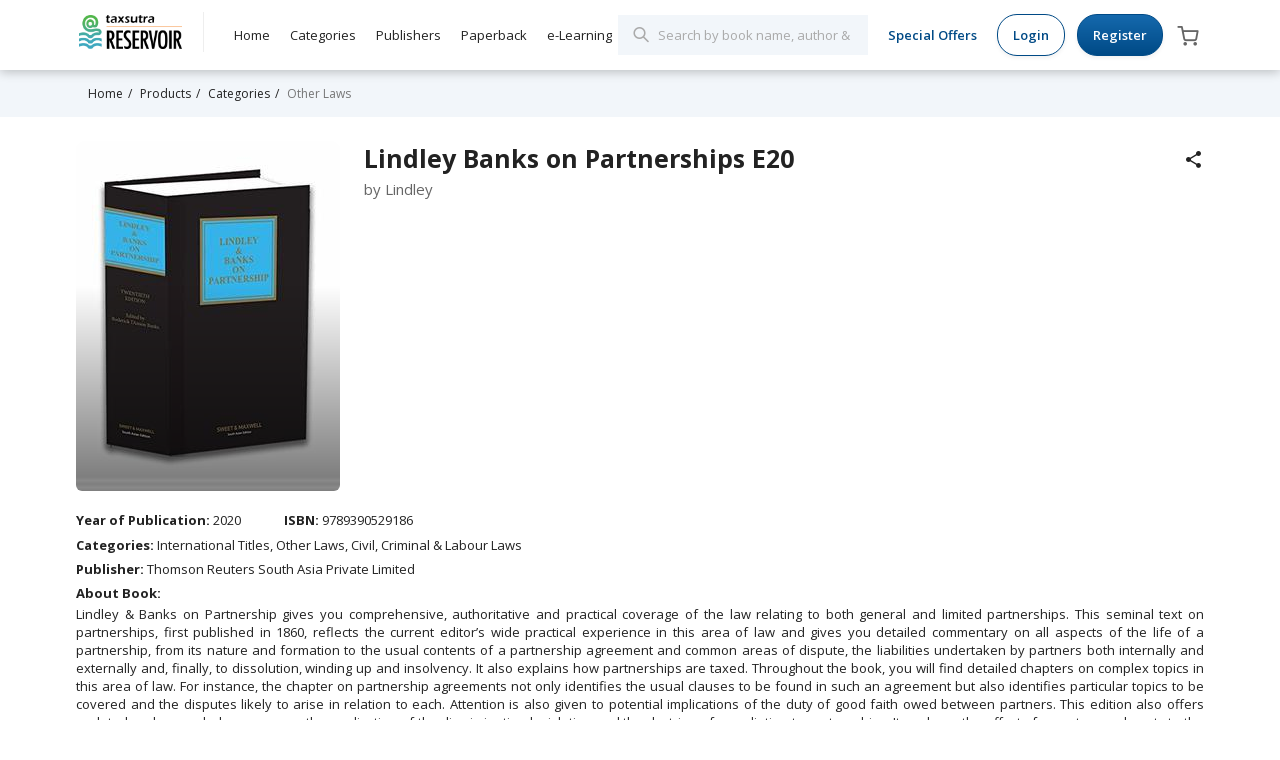

--- FILE ---
content_type: text/html; charset=utf-8
request_url: https://www.taxsutrareservoir.com/products/lindley-banks-on-partnerships-e20
body_size: 8090
content:
<!doctype html>
<!--[if lt IE 7 ]> <html class="ie ie6" lang="en"> <![endif]-->
<!--[if IE 7 ]>    <html class="ie ie7" lang="en"> <![endif]-->
<!--[if IE 8 ]>    <html class="ie ie8" lang="en"> <![endif]-->
<!--[if IE 9 ]>    <html class="ie ie9" lang="en"> <![endif]-->
<!--[if gt IE 9]><!--><html lang="en"><!--<![endif]-->
<head data-hook="inside_head">
  <meta name="google-site-verification" content="s6pJkkko6GrXKujQAU2YaHfCQWoBJtM1JpnCLvD0KW8" />
    <!-- Google Tag Manager -->
  <script>(function(w,d,s,l,i){w[l]=w[l]||[];w[l].push({'gtm.start':
  new Date().getTime(),event:'gtm.js'});var f=d.getElementsByTagName(s)[0],
  j=d.createElement(s),dl=l!='dataLayer'?'&l='+l:'';j.async=true;j.src=
  'https://www.googletagmanager.com/gtm.js?id='+i+dl;f.parentNode.insertBefore(j,f);
  })(window,document,'script','dataLayer', "GTM-PLB2XZS");</script>
  <!-- End Google Tag Manager -->
  <!-- Google Tag Manager (noscript) -->
  <noscript><iframe src="https://www.googletagmanager.com/ns.html?id=GTM-PLB2XZS"
  height="0" width="0" style="display:none;visibility:hidden"></iframe></noscript>
  <!-- End Google Tag Manager (noscript) -->

  <meta content="telephone=no" name="format-detection">
  <title>Lindley Banks on Partnerships E20 - Taxsutra Reservoir</title>
<meta name="viewport" content="width=device-width, initial-scale=1" />
<meta name="description" content="Lindley &amp;amp; Banks on Partnership gives you comprehensive, authoritative and practical coverage of the law relating to both general and limited..." />
<meta name="keywords" content="" />
<link href="https://taxsutrareservoir.com/products/lindley-banks-on-partnerships-e20" rel="canonical" />
<link rel="shortcut icon" type="image/x-icon" href="https://d2yiobfjmemxwd.cloudfront.net/assets/favicon-1bc87860f17895c9c2c070f72ea56af0e949f21b67ef7a719d79b1f17ef76e04.ico" />
<link rel="stylesheet" media="screen" href="https://d2yiobfjmemxwd.cloudfront.net/assets/spree/frontend/all-62bdcfbbfb25886dcc9a2d27406d9b27f3530170927b2b3c2ca9a82a8556993c.css" />
<meta name="csrf-param" content="authenticity_token" />
<meta name="csrf-token" content="m/Y0qWNhARNFr5lgp0UVd9e81cSdsQa41wEzBitE4iATvwTL6ND/JylG0s0cHUGGtw5U7Q6U6OB0Xyn8IJ751w==" />
<script>
  SpreePaths = {"mounted_at":"/","admin":"admin/"}
</script>

<script src="https://d2yiobfjmemxwd.cloudfront.net/assets/spree/frontend/all-e9a426402dcd083e8f53a9f2ded95a5d34597bffb0dc28a7ef75fcfcd50481a4.js"></script>

<script>
  Spree.translations = {"coupon_code_applied":"The coupon code was successfully applied to your order."}

  keywords = {"offer_listing_page_slug":"sale/diwalicarnival2025/listing"}
</script>


  <meta name="viewport" content="width=device-width, initial-scale=1.0, maximum-scale=1.0, user-scalable=0" />
</head>
<body class="one-col" id="product-details" data-hook="body">
  <input type="hidden" name="elearning_routes" id="elearning_routes" value="[&quot;COVID-19&quot;,&quot;Inside-the-Corporate-World&quot;,&quot;Economic-Offence-Laws&quot;,&quot;Legal-Battlefield&quot;,&quot;International-Taxation-Arena&quot;,&quot;Direct-Taxation&quot;,&quot;Tax-and-Technology&quot;,&quot;GST-and-Indirect-Taxation&quot;,&quot;Others&quot;,&quot;Taxsutra-Dialogues&quot;,&quot;GST-Bahubali&quot;,&quot;Business-Leadership&quot;,&quot;Ind-AS&quot;,&quot;Micro-Module-Series&quot;,&quot;Live-Sessions&quot;,&quot;All-e-Learning&quot;]" />
      <div class="tsHeader hidden-xs hidden-sm">
  <div class="container">
    <div class="logo">
      <a href="/"><img src="https://d2yiobfjmemxwd.cloudfront.net/assets/logo/taxsutra_logo-6c96d5d9fd255a8ad270bf157891225c0ac968cd42990cb795a10e2257276c7e.png" alt="Taxsutra logo" /></a>
    </div>
    <div class="headerWrapper clearfix">
      <div class="navigationMenu pull-left">
        <nav class="navbar">
  <ul class="nav navi navbar-nav headerTopLinks">
    <li><a href="/">Home</a></li>
    <li class="dropdown dropdown-large">
      <a href="#" class="dropdown-toggle" data-toggle="dropdown">Categories</a>
      <ul class="dropdown-menu dropdown-menu-large categories row">
        
            <li class="col-sm-4">
              <a title="All Categories" href="/products?type=category_list">All Categories</a>
            </li>
            <li class="col-sm-4">
              <a title="Audit &amp; Accounting" href="/products?category=7&amp;type=category_list">Audit &amp; Accounting</a>
            </li>
            <li class="col-sm-4">
              <a title="Civil, Criminal &amp; Labour Laws" href="/products?category=36&amp;type=category_list">Civil, Criminal &amp; Labour Laws</a>
            </li>
            <li class="col-sm-4">
              <a title="Company Law" href="/products?category=17&amp;type=category_list">Company Law</a>
            </li>

            <li class="col-sm-4">
              <a title="Direct Taxes" href="/products?category=19&amp;type=category_list">Direct Taxes</a>
            </li>
            <li class="col-sm-4">
              <a title="GST &amp; Other Indirect Taxes" href="/products?category=9&amp;type=category_list">GST &amp; Other Indirect Taxes</a>
            </li>
            <li class="col-sm-4">
              <a title="Insolvency and Bankruptcy Code (IBC)" href="/products?category=25&amp;type=category_list">Insolvency and Bankruptcy Code (IBC)</a>
            </li>
            <li class="col-sm-4">
              <a title="International Taxation" href="/products?category=15&amp;type=category_list">International Taxation</a>
            </li>

            <li class="col-sm-4">
              <a title="International Titles" href="/products?category=70&amp;type=category_list">International Titles</a>
            </li>
            <li class="col-sm-4">
              <a title="Other Laws" href="/products?category=5&amp;type=category_list">Other Laws</a>
            </li>
            <li class="col-sm-4">
              <a title="Student Editions" href="/products?category=46&amp;type=category_list">Student Editions</a>
            </li>
            <li class="col-sm-4">
              <a title="Transfer Pricing" href="/products?category=24&amp;type=category_list">Transfer Pricing</a>
            </li>
      </ul>
    </li>
    <li class="dropdown dropdown-large ">
      <a href="#" class="dropdown-toggle" data-toggle="dropdown">Publishers</a>
      <ul class="dropdown-menu dropdown-menu-large publishers row">
        
            <li class="col-sm-4">
              <a title="All Publishers" href="/products?type=publisher_list">All Publishers</a>
            </li>
            <li class="col-sm-4">
              <a title="B.C.Publications" href="/products?publisher=24&amp;type=publisher_list">B.C.Publications</a>
            </li>
            <li class="col-sm-4">
              <a title="Bharat Law House Pvt Ltd" href="/products?publisher=7&amp;type=publisher_list">Bharat Law House Pvt Ltd</a>
            </li>
            <li class="col-sm-4">
              <a title="Bloomsbury Professional India" href="/products?publisher=26&amp;type=publisher_list">Bloomsbury Professional India</a>
            </li>

            <li class="col-sm-4">
              <a title="Commercial Law Publishers (India) Pvt. Ltd." href="/products?publisher=25&amp;type=publisher_list">Commercial Law Publishers (India) Pvt. Ltd.</a>
            </li>
            <li class="col-sm-4">
              <a title="IFA India" href="/products?publisher=27&amp;type=publisher_list">IFA India</a>
            </li>
            <li class="col-sm-4">
              <a title="Oakbridge Publishing Pvt Ltd" href="/products?publisher=11&amp;type=publisher_list">Oakbridge Publishing Pvt Ltd</a>
            </li>
            <li class="col-sm-4">
              <a title="Sheth Motishaw Lalbaug Jain Charities " href="/products?publisher=32&amp;type=publisher_list">Sheth Motishaw Lalbaug Jain Charities </a>
            </li>

            <li class="col-sm-4">
              <a title="Sweet and Maxwell" href="/products?publisher=34&amp;type=publisher_list">Sweet and Maxwell</a>
            </li>
            <li class="col-sm-4">
              <a title="Taxsutra" href="/products?publisher=21&amp;type=publisher_list">Taxsutra</a>
            </li>
            <li class="col-sm-4">
              <a title="Taxsutra and Bharat Law House Pvt Ltd" href="/products?publisher=29&amp;type=publisher_list">Taxsutra and Bharat Law House Pvt Ltd</a>
            </li>
            <li class="col-sm-4">
              <a title="Taxsutra and Commercial Law Publishers (India) Pvt. Ltd." href="/products?publisher=31&amp;type=publisher_list">Taxsutra and Commercial Law Publishers (India) Pvt. Ltd.</a>
            </li>

            <li class="col-sm-4">
              <a title="Taxsutra and Oakbridge Publishing Pvt Ltd" href="/products?publisher=30&amp;type=publisher_list">Taxsutra and Oakbridge Publishing Pvt Ltd</a>
            </li>
            <li class="col-sm-4">
              <a title="Taxsutra and Thomson Reuters South Asia Private Limited" href="/products?publisher=28&amp;type=publisher_list">Taxsutra and Thomson Reuters South Asia Private Limited</a>
            </li>
            <li class="col-sm-4">
              <a title="The Chamber Of Tax Consultants and Taxsutra " href="/products?publisher=36&amp;type=publisher_list">The Chamber Of Tax Consultants and Taxsutra </a>
            </li>
            <li class="col-sm-4">
              <a title="Thomson Reuters South Asia Private Limited" href="/products?publisher=33&amp;type=publisher_list">Thomson Reuters South Asia Private Limited</a>
            </li>

            <li class="col-sm-4">
              <a title="WEST" href="/products?publisher=35&amp;type=publisher_list">WEST</a>
            </li>
            <li class="col-sm-4">
              <a title="Wolters Kluwer" href="/products?publisher=6&amp;type=publisher_list">Wolters Kluwer</a>
            </li>
      </ul>
    </li>
    <li class="dropdown dropdown-large ">
      <a href="/paperbacks/">Paperback</a>
    </li>

    <li class="dropdown dropdown-large">
      <a href="#" class="dropdown-toggle" data-toggle="dropdown">e-Learning</a>
      <ul class="dropdown-menu dropdown-menu-large categories row">
        
    <li class="col-sm-4">
      <a title="All e-Learning" href="/All-e-Learning?type=category_list">All e-Learning</a>
    </li>
    <li class="col-sm-4">
      <a title="Business Leadership" href="/Business-Leadership?category=66&amp;type=category_list">Business Leadership</a>
    </li>
    <li class="col-sm-4">
      <a title="COVID-19" href="/COVID-19?category=55&amp;type=category_list">COVID-19</a>
    </li>
    <li class="col-sm-4">
      <a title="Direct Taxation" href="/Direct-Taxation?category=60&amp;type=category_list">Direct Taxation</a>
    </li>

    <li class="col-sm-4">
      <a title="Economic Offence Laws" href="/Economic-Offence-Laws?category=57&amp;type=category_list">Economic Offence Laws</a>
    </li>
    <li class="col-sm-4">
      <a title="GST Bahubali" href="/GST-Bahubali?category=65&amp;type=category_list">GST Bahubali</a>
    </li>
    <li class="col-sm-4">
      <a title="GST and Indirect Taxation" href="/GST-and-Indirect-Taxation?category=62&amp;type=category_list">GST and Indirect Taxation</a>
    </li>
    <li class="col-sm-4">
      <a title="Ind-AS" href="/Ind-AS?category=67&amp;type=category_list">Ind-AS</a>
    </li>

    <li class="col-sm-4">
      <a title="Inside the Corporate World" href="/Inside-the-Corporate-World?category=56&amp;type=category_list">Inside the Corporate World</a>
    </li>
    <li class="col-sm-4">
      <a title="International Taxation Arena" href="/International-Taxation-Arena?category=59&amp;type=category_list">International Taxation Arena</a>
    </li>
    <li class="col-sm-4">
      <a title="Legal Battlefield" href="/Legal-Battlefield?category=58&amp;type=category_list">Legal Battlefield</a>
    </li>
    <li class="col-sm-4">
      <a title="Live Sessions" href="/Live-Sessions?category=47&amp;type=category_list">Live Sessions</a>
    </li>

    <li class="col-sm-4">
      <a title="Micro-Module Series" href="/Micro-Module-Series?category=68&amp;type=category_list">Micro-Module Series</a>
    </li>
    <li class="col-sm-4">
      <a title="Others" href="/Others?category=63&amp;type=category_list">Others</a>
    </li>
    <li class="col-sm-4">
      <a title="Tax and Technology" href="/Tax-and-Technology?category=61&amp;type=category_list">Tax and Technology</a>
    </li>
    <li class="col-sm-4">
      <a title="Taxsutra Dialogues" href="/Taxsutra-Dialogues?category=64&amp;type=category_list">Taxsutra Dialogues</a>
    </li>


      </ul>
    </li>

  </ul>
</nav>

      </div>
      <div class="quickLinks pull-right">
        <div class="headerSearchBar">

<form class="form-inline ebookSearch" action="/products/search" accept-charset="UTF-8" method="get"><input name="utf8" type="hidden" value="&#x2713;" />
  <input type="search" name="keywords" id="keywords" placeholder="Search by book name, author &amp; etc…" class="form-control headerSearchBox" />
</form>
</div>


        <ul>
          <li class="quickLink subscriptionLink"><a href="/subscriptions">Special Offers</a></li>
            <li><a href="/login" class="btn btn-secondary">Login</a></li>
            <li><a href="/signup" class="btn btn-primary">Register</a></li>
          <li><a href="/cart" class="cartHeader">
            <span id="link-to-cart" class="linkToCart"></span>
          </a></li>
          <script>Spree.fetch_cart()</script>
        </ul>
      </div>
    </div>
  </div>
</div>
<!-- Mobile Header -->
<div class="tsHeader mobileHeader navbar-default hidden-md hidden-lg visiable-xs visiable-sm">
  <div class="container">
    <div class="row">
      <div class="col-xs-2 col-sm-1 col-md-2 col-lg-2 mobileHam">
        <button type="button" class="navbar-toggle collapsed hamburger" data-toggle="collapse" data-target="#navbar" aria-expanded="false" aria-controls="navbar">
          <span class="sr-only">Toggle navigation</span>
          <span class="icon-bar"></span>
          <span class="icon-bar"></span>
          <span class="icon-bar"></span>
        </button>
      </div>
      <div class="col-xs-6 col-sm-9 col-xs-6 col-xs-6 mobileLogoBox">
        <div class="row">
          <div class="logo">
            <a href="/"><img src="https://d2yiobfjmemxwd.cloudfront.net/assets/logo/taxsutra_logo-6c96d5d9fd255a8ad270bf157891225c0ac968cd42990cb795a10e2257276c7e.png" alt="Taxsutra logo" /></a>
          </div>
        </div>
      </div>
      <div class="col-xs-2 col-sm-1 col-md-2 col-lg-2 mobileSearchBox">
        <a class="headerSearchBar mobileSearchBtn"></a>
        <div class="mobileSearch">
          <form class="form-inline ebookSearch" action="/products/search" accept-charset="UTF-8" method="get"><input name="utf8" type="hidden" value="&#x2713;" />
  <input type="search" name="keywords" id="keywords" placeholder="Search by book name, author &amp; etc…" class="form-control headerSearchBox" />
</form>
        </div>
      </div>
      <div class="col-xs-2 col-sm-1 col-md-2 col-lg-2 mobileSearchBox">
        <a href="/cart" class="cartHeader">
          <span id="link-to-cart" class="linkToCart"></span>
        </a></li>
      </div>
    </div>
  </div>
</div>

<div class="hamburgerLightBox">
  <div class="hamburgerWrapper">
    <div class="">
      <div class="mobileLogo">
         <a href="/"><img src="https://d2yiobfjmemxwd.cloudfront.net/assets/logo/taxsutra_logo-6c96d5d9fd255a8ad270bf157891225c0ac968cd42990cb795a10e2257276c7e.png" alt="Taxsutra logo" /></a>
      </div>
      <div class="mobileQuickLink">
          <ul class="mobileLinks">
            <li><a href="/login" class="btn btn-secondary">Login</a></li>
            <li><a href="/signup" class="btn btn-primary">Register</a></li>
          </ul>
      </div>
    </div>
    <ul class="mobileNavi">
      <li><a href="/">Home</a></li>
      <li><a href="javascript:void(0);" class="mobileCategories">Categories</a></li>
      <li><a href="javascript:void(0);" class="mobilePublishers">Publishers</a></li>
      <li><a href="/paperbacks/" class="mobilePublishers">Paperback</a></li>
      <li><a href="javascript:void(0);" class="mobileCategoriesElearning">e-Learning</a></li>
      <li class="mobileSubscriptionLink"><a href="/subscriptions">Special Offers</a></li>
    </ul>
  </div>
</div>

<div class="mobileCategoriesWrapper">
  <div class="panel panel-default">
    <div class="tsHeader">
      <h3 class="panel-title pull-left">Categories</h3>
      <a href="#" class="closeCategories pull-right"><i class="icon-close font-close"></i></a>
    </div>
    <div class="panel-body">
      <ul>
        
            <li>
              <a title="All Categories" href="/products?type=category_list">All Categories</a>
            </li>
            <li>
              <a title="Audit &amp; Accounting" href="/products?category=7&amp;type=category_list">Audit &amp; Accounting</a>
            </li>
            <li>
              <a title="Civil, Criminal &amp; Labour Laws" href="/products?category=36&amp;type=category_list">Civil, Criminal &amp; Labour Laws</a>
            </li>
            <li>
              <a title="Company Law" href="/products?category=17&amp;type=category_list">Company Law</a>
            </li>

            <li>
              <a title="Direct Taxes" href="/products?category=19&amp;type=category_list">Direct Taxes</a>
            </li>
            <li>
              <a title="GST &amp; Other Indirect Taxes" href="/products?category=9&amp;type=category_list">GST &amp; Other Indirect Taxes</a>
            </li>
            <li>
              <a title="Insolvency and Bankruptcy Code (IBC)" href="/products?category=25&amp;type=category_list">Insolvency and Bankruptcy Code (IBC)</a>
            </li>
            <li>
              <a title="International Taxation" href="/products?category=15&amp;type=category_list">International Taxation</a>
            </li>

            <li>
              <a title="International Titles" href="/products?category=70&amp;type=category_list">International Titles</a>
            </li>
            <li>
              <a title="Other Laws" href="/products?category=5&amp;type=category_list">Other Laws</a>
            </li>
            <li>
              <a title="Student Editions" href="/products?category=46&amp;type=category_list">Student Editions</a>
            </li>
            <li>
              <a title="Transfer Pricing" href="/products?category=24&amp;type=category_list">Transfer Pricing</a>
            </li>
      </ul>
    </div>
  </div>
</div>

<div class="mobilePublishersWrapper">
  <div class="panel panel-default">
    <div class="tsHeader">
      <h3 class="panel-title pull-left">Publishers</h3>
      <a href="#" class="closePublishers pull-right"><i class="icon-close font-close"></i></a>
    </div>
    <div class="panel-body">
      <ul>
        
            <li><a href="/products?type=publisher_list">All Publishers</a></li>
            <li><a href="/products?publisher=24&amp;type=publisher_list">B.C.Publications</a></li>
            <li><a href="/products?publisher=7&amp;type=publisher_list">Bharat Law House Pvt Ltd</a></li>
            <li><a href="/products?publisher=26&amp;type=publisher_list">Bloomsbury Professional India</a></li>

            <li><a href="/products?publisher=25&amp;type=publisher_list">Commercial Law Publishers (India) Pvt. Ltd.</a></li>
            <li><a href="/products?publisher=27&amp;type=publisher_list">IFA India</a></li>
            <li><a href="/products?publisher=11&amp;type=publisher_list">Oakbridge Publishing Pvt Ltd</a></li>
            <li><a href="/products?publisher=32&amp;type=publisher_list">Sheth Motishaw Lalbaug Jain Charities </a></li>

            <li><a href="/products?publisher=34&amp;type=publisher_list">Sweet and Maxwell</a></li>
            <li><a href="/products?publisher=21&amp;type=publisher_list">Taxsutra</a></li>
            <li><a href="/products?publisher=29&amp;type=publisher_list">Taxsutra and Bharat Law House Pvt Ltd</a></li>
            <li><a href="/products?publisher=31&amp;type=publisher_list">Taxsutra and Commercial Law Publishers (India) Pvt. Ltd.</a></li>

            <li><a href="/products?publisher=30&amp;type=publisher_list">Taxsutra and Oakbridge Publishing Pvt Ltd</a></li>
            <li><a href="/products?publisher=28&amp;type=publisher_list">Taxsutra and Thomson Reuters South Asia Private Limited</a></li>
            <li><a href="/products?publisher=36&amp;type=publisher_list">The Chamber Of Tax Consultants and Taxsutra </a></li>
            <li><a href="/products?publisher=33&amp;type=publisher_list">Thomson Reuters South Asia Private Limited</a></li>

            <li><a href="/products?publisher=35&amp;type=publisher_list">WEST</a></li>
            <li><a href="/products?publisher=6&amp;type=publisher_list">Wolters Kluwer</a></li>
      </ul>
    </div>
  </div>
</div>

<div class="mobileCategoriesElearningWrapper">
  <div class="panel panel-default">
    <div class="tsHeader">
      <h3 class="panel-title pull-left">e-Learning</h3>
      <a href="#" class="closeElearningCategories pull-right">
        <i class="icon-close font-close"></i>
      </a>
    </div>
    <div class="panel-body">
      <ul>
        
    <li class="col-sm-4">
      <a title="All e-Learning" href="/All-e-Learning?type=category_list">All e-Learning</a>
    </li>
    <li class="col-sm-4">
      <a title="Business Leadership" href="/Business-Leadership?category=66&amp;type=category_list">Business Leadership</a>
    </li>
    <li class="col-sm-4">
      <a title="COVID-19" href="/COVID-19?category=55&amp;type=category_list">COVID-19</a>
    </li>
    <li class="col-sm-4">
      <a title="Direct Taxation" href="/Direct-Taxation?category=60&amp;type=category_list">Direct Taxation</a>
    </li>

    <li class="col-sm-4">
      <a title="Economic Offence Laws" href="/Economic-Offence-Laws?category=57&amp;type=category_list">Economic Offence Laws</a>
    </li>
    <li class="col-sm-4">
      <a title="GST Bahubali" href="/GST-Bahubali?category=65&amp;type=category_list">GST Bahubali</a>
    </li>
    <li class="col-sm-4">
      <a title="GST and Indirect Taxation" href="/GST-and-Indirect-Taxation?category=62&amp;type=category_list">GST and Indirect Taxation</a>
    </li>
    <li class="col-sm-4">
      <a title="Ind-AS" href="/Ind-AS?category=67&amp;type=category_list">Ind-AS</a>
    </li>

    <li class="col-sm-4">
      <a title="Inside the Corporate World" href="/Inside-the-Corporate-World?category=56&amp;type=category_list">Inside the Corporate World</a>
    </li>
    <li class="col-sm-4">
      <a title="International Taxation Arena" href="/International-Taxation-Arena?category=59&amp;type=category_list">International Taxation Arena</a>
    </li>
    <li class="col-sm-4">
      <a title="Legal Battlefield" href="/Legal-Battlefield?category=58&amp;type=category_list">Legal Battlefield</a>
    </li>
    <li class="col-sm-4">
      <a title="Live Sessions" href="/Live-Sessions?category=47&amp;type=category_list">Live Sessions</a>
    </li>

    <li class="col-sm-4">
      <a title="Micro-Module Series" href="/Micro-Module-Series?category=68&amp;type=category_list">Micro-Module Series</a>
    </li>
    <li class="col-sm-4">
      <a title="Others" href="/Others?category=63&amp;type=category_list">Others</a>
    </li>
    <li class="col-sm-4">
      <a title="Tax and Technology" href="/Tax-and-Technology?category=61&amp;type=category_list">Tax and Technology</a>
    </li>
    <li class="col-sm-4">
      <a title="Taxsutra Dialogues" href="/Taxsutra-Dialogues?category=64&amp;type=category_list">Taxsutra Dialogues</a>
    </li>


      </ul>
    </div>
  </div>
</div>


  <div class="breadcrumbsWrapper">
    <div class="container">
      <nav id="breadcrumbs" class="col-12 mt-4" aria-label="breadcrumb"><ol class="breadcrumb" itemscope="itemscope" itemtype="https://schema.org/BreadcrumbList"><li itemscope="itemscope" itemtype="https://schema.org/ListItem" itemprop="itemListElement" class="breadcrumb-item"><span itemprop="item">Home</span></li><li itemscope="itemscope" itemtype="https://schema.org/ListItem" itemprop="itemListElement" class="breadcrumb-item"><span itemprop="item">Products</span></li><li itemscope="itemscope" itemtype="https://schema.org/ListItem" itemprop="itemListElement" class="breadcrumb-item"><span itemprop="item"><span itemprop="name">Categories</span></span></li><li class="active breadcrumb-item" itemscope="itemscope" itemtype="https://schema.org/ListItem" itemprop="itemListElement"><span itemprop="item"><span itemprop="name">Other Laws</span></span></li></ol></nav>
    </div>
  </div>

  

  <div class="wrapper" data-hook>
    <div class="">
      <div class="">
        

        <main id="content" class="" data-hook>
          <div class="contentInner">
            
              <div data-hook="product_show" class="productDetailsTop" itemscope itemtype="https://schema.org/Product">
    <div class="container">
      <div class="row">
        <div class="col-lg-3 col-md-4 productTopLeftPart" data-hook="product_left_part">
          <div data-hook="product_left_part_wrap">
            <div id="product-images" data-hook="product_images" class="productImages">
              <div id="main-image" class="card  " data-hook>
                <div class="card-body text-center">
                  <div class="bookImgWrap">
                    <img itemprop="image" class="" alt="" src="https://d2yiobfjmemxwd.cloudfront.net/production/attachments/1219/product/9789390529186.jpg.jpg?1635228482" />
                    <div class="bookImgOverlay">
                        <!-- <span class='printBookLabel'>Paperback</span> -->
                    </div>
                  </div>
                </div>
              </div>
              <div id="thumbnails" data-hook>
                
              </div>
            </div>

            <div data-hook="product_properties">
              
            </div>

            <div data-hook="promotions">
              

            </div>
          </div>
        </div>
        <div class="col-lg-9 col-md-8 productTopRightPart" data-hook="product_right_part">
          <div data-hook="product_right_part_wrap">
            <div id="product-description" data-hook="product_description" class="productDescription">
              <h1 class="product-title mt-2" itemprop="name">
Lindley Banks on Partnerships E20
                <div class="socialShare">
                  <span class="shareIcon">
                    <i class="font-share"></i>
                  </span>
                  <span class="socialLinks"><div class='social-share-button' data-title='Lindley Banks on Partnerships E20' data-img=''
data-url='https://www.taxsutrareservoir.com/products/lindley-banks-on-partnerships-e20' data-desc='Lindley Banks on Partnerships E20' data-via=''>
<a rel="nofollow " data-site="twitter" class="ssb-icon ssb-twitter" onclick="return SocialShareButton.share(this);" title="Share to Twitter" href="#"></a>
<a rel="nofollow " data-site="facebook" class="ssb-icon ssb-facebook" onclick="return SocialShareButton.share(this);" title="Share to Facebook" href="#"></a>
<a rel="nofollow " data-site="email" class="ssb-icon ssb-email" onclick="return SocialShareButton.share(this);" title="Share to Email" href="#"></a>
<a rel="nofollow " data-site="linkedin" class="ssb-icon ssb-linkedin" onclick="return SocialShareButton.share(this);" title="Share to Linkedin" href="#"></a>
<a rel="nofollow " data-site="whatsapp_app" class="ssb-icon ssb-whatsapp_app" onclick="return SocialShareButton.share(this);" title="Share to WhatsApp Mobile" href="#"></a>
<a rel="nofollow " data-site="whatsapp_web" class="ssb-icon ssb-whatsapp_web" onclick="return SocialShareButton.share(this);" title="Share to WhatsApp Web" href="#"></a>
</div></span>
                </div>
                </h1>
              <div class="authorName">
              by Lindley
              </div>

              <div class="samplePDFLink">
              </div>
                 <form class="productPriceInfo" action="/orders/populate" accept-charset="UTF-8" method="post"><input name="utf8" type="hidden" value="&#x2713;" /><input type="hidden" name="authenticity_token" value="B0LXXnW0jTh94VliiwIHE9jnFXGbtSINlCI/vcrx5YqPC+c8/gVzDBEIEs8wWlPiuFWUWAiQzFU3fCVHwSv+fQ==" />
  <div id="inside-product-cart-form" data-hook="inside_product_cart_form" itemprop="offers" itemscope itemtype="https://schema.org/Offer">

        <!-- Buy paperback option start -->
        <!--- Buy Paperback option end --->


        <!-- Buy ebook option start -->
        <!---- Buy ebook option end -->

        <!-- Rental starts here -->

        <!-- Rental ends here -->

      <!-- purchase message -->
      <!--  -->


        <input type="hidden" name="variant_id" id="variant_id" value="3305" />
      <input type="hidden" name="ebook_variant_id" id="ebook_variant_id" value="3303" />
      <input type="hidden" name="paperback_variant_id" id="paperback_variant_id" value="3305" />
      <input type="hidden" name="rent_variant_id" id="rent_variant_id" value="3304" />

      <!-- purchase message ends -->

      <!-- Buy option end -->
</div>
</form>

            </div>
          </div>
        </div>
      </div>
    </div>
  </div>

  <!-- Desktop Relative Subscription -->
  <!-- 
    <div class="desktopRelativeSubscriptions">
      <div class="container">
        <div class="clearfix relativeSubscription">
          <h3>Relative Subscriptions</h3>
          <div class="row">
                <div class="col-md-3 subscriptionBoxWrap">
                    <div class="subscriptionName packNameTruncate"  title=""> </div>
                    <div class="bookAccess"> Access
                       books </div>
                    <div class="subscriptionPrice"></div>
                </div>
              <div class="col-md-12">
                <div class="collapse" id="deskRelativeSubscription">
                  <div class="row">
                        <div class="col-md-3 subscriptionBoxWrap">
                            <div class="subscriptionName packNameTruncate"  title=""> </div>
                            <div class="bookAccess"> Access
                               books </div>
                            <div class="subscriptionPrice"></div>
                        </div>
                  </div>
                </div>
                <a class="showMore" role="button" data-toggle="collapse" href="#deskRelativeSubscription" aria-expanded="false" aria-controls="deskRelativeSubscription">
                  Show <span class="toggleMore">More</span>
                  <span class="toggleLess">Less</span>
                  <i class="font-chevron-up"></i>
                </a>
              </div>
          </div>
        </div>
      </div>
    </div>
   -->

  <!-- Desktop Book Details -->
  <div class="desktopBookDetails">
    <div class="container">
      <!-- Tags -->

      <div itemprop="description" class="productDescription" data-hook="description">
        <div class="productAuthors">
          <ul class="publisherInfo nav nav-list">
                <li>
                  <strong>Year of Publication: </strong> 2020
                </li>
                <li>
                  <strong>ISBN: </strong> 9789390529186
                </li>
          </ul>
        </div>

          <div class="productCategories">
            <strong>Categories: </strong>
            International Titles, Other Laws, Civil, Criminal &amp; Labour Laws<br>
          </div>

          <div class="aboutPublisher">
            <strong>Publisher: </strong>
            Thomson Reuters South Asia Private Limited<br>
          </div>

          <div class="aboutBook">
            <strong>About Book:</strong>
            <p style="text-align: justify;">Lindley &amp; Banks on Partnership gives you comprehensive, authoritative and practical coverage of the law relating to both general and limited partnerships. This seminal text on partnerships, first published in 1860, reflects the current editor&rsquo;s wide practical experience in this area of law and gives you detailed commentary on all aspects of the life of a partnership, from its nature and formation to the usual contents of a partnership agreement and common areas of dispute, the liabilities undertaken by partners both internally and externally and, finally, to dissolution, winding up and insolvency. It also explains how partnerships are taxed. Throughout the book, you will find detailed chapters on complex topics in this area of law. For instance, the chapter on partnership agreements not only identifies the usual clauses to be found in such an agreement but also identifies particular topics to be covered and the disputes likely to arise in relation to each. Attention is also given to potential implications of the duty of good faith owed between partners. This edition also offers updated and expanded coverage on the application of the discrimination legislation and the doctrine of repudiation to partnerships. It explores the effect of recent amendments to the Civil Procedure Rules and the impact of Stamp Duty Land Tax. Through its clear and concise interpretation and explanation of this complex area of law, it delivers the highest level of practical insight and advice.Lindley &amp; Banks on Partnership gives you comprehensive, authoritative and practical coverage of the law relating to both general and limited partnerships. This seminal text on partnerships, first published in 1860, reflects the current editor&rsquo;s wide practical experience in this area of law and gives you detailed commentary on all aspects of the life of a partnership, from its nature and formation to the usual contents of a partnership agreement and common areas of dispute, the liabilities undertaken.</p>

          </div>

          <strong>Author:</strong>
          Lindley<br>


          <div class="aboutPublishers">
            <strong>About Publisher: </strong>
              <p>Thomson Reuters is one of the world’s most trusted providers of answers, helping professionals make confident decisions and run better businesses. Thomson Reuters, India, Legal is a part of this group and publishes legal content covering a spectrum of topics by leading experts and professionals in this domain. Newgen, a contracting affiliate of Thomson Reuters, India, Legal produces and promotes these publications on their behalf across South East Asia. </p>

          </div>

      </div>
      <div class="similarBooks">
        <h3>Similar Books</h3>
      </div>
      <div class="reviewRatings">
        <h3>Ratings and Reviews</h3>
        <div class="col-md-3 relativeSubscription">
          <h5>Overall Rating</h5>
        </div>
        <div class="col-md-9">Review</div>
      </div>
    </div>
  </div>


<!-- Mobile Book Details Accordion -->
<div class="mobileBookDetails mobileAccordion">
  <div class="container">
    <div class="panel-group" id="accordion">
        <!-- <div class="panel panel-default">
          <div class="panel-heading">
            <h4 class="panel-title">
              <a class="accordion-toggle" data-toggle="collapse" data-parent="#accordion" href="#relativeSubscriptions">
                Relative Subscriptions
              </a>
            </h4>
          </div>
          <div id="relativeSubscriptions" class="panel-collapse collapse in blueSqueezeBg">
            <div class="panel-body">
              <div class="relativeSubscription">
                <div class="row">
                        <div class="col-md-3 col-sm-12 col-xs-12 subscriptionBoxWrap">
                            <div class="subscriptionName packNameTruncate"  title=""> </div>
                            <div class="bookAccess"> Access
                               books </div>
                            <div class="subscriptionPrice"></div>
                        </div>
                      <div class="col-md-12 col-sm-12 col-xs-12">
                        <div class="collapse" id="mobRelativeSubscription">
                          <div class="row">
                                <div class="col-md-3 col-sm-12 col-xs-12 subscriptionBoxWrap">
                                    <div class="subscriptionName packNameTruncate"  title=""> </div>
                                    <div class="bookAccess"> Access
                                       books </div>
                                    <div class="subscriptionPrice"></div>
                                </div>
                          </div>
                        </div>
                        <a class="showMore" role="button" data-toggle="collapse" href="#mobRelativeSubscription" aria-expanded="false" aria-controls="mobRelativeSubscription">
                          Show <span class="toggleMore">More</span>
                          <span class="toggleLess">Less</span>
                          <i class="font-chevron-up"></i>
                        </a>
                      </div>
                    <div class="col-md-12">No Relative subscription present for this book</div>
                   -->
               <!--  </div>
              </div>
            </div>
          </div>
        </div> -->
      <div class="panel panel-default">
        <div class="panel-heading">
          <h4 class="panel-title">
            <a class="accordion-toggle" data-toggle="collapse" data-parent="#accordion" href="#bookDetails">
              About Book:
            </a>
          </h4>
        </div>
        <div id="bookDetails" class="panel-collapse collapse">
          <div class="panel-body">
                <div class="container">
                  <!-- Tags -->

                  <div itemprop="description" class="productDescription" data-hook="description">
                    <div class="productAuthors">
                      <ul class="publisherInfo nav nav-list">
                            <li>
                              <strong>Year of Publication: </strong> 2020
                            </li>
                            <li>
                              <strong>ISBN: </strong> 9789390529186
                            </li>
                      </ul>
                    </div>

                      <div class="productCategories">
                        <strong>Categories: </strong>
                        International Titles, Other Laws, Civil, Criminal &amp; Labour Laws<br>
                      </div>

                      <div class="aboutPublisher">
                        <strong>Publisher: </strong>
                        Thomson Reuters South Asia Private Limited<br>
                      </div>

                      <div class="aboutBook">
                        <strong>About Book:</strong>
                        <p style="text-align: justify;">Lindley &amp; Banks on Partnership gives you comprehensive, authoritative and practical coverage of the law relating to both general and limited partnerships. This seminal text on partnerships, first published in 1860, reflects the current editor&rsquo;s wide practical experience in this area of law and gives you detailed commentary on all aspects of the life of a partnership, from its nature and formation to the usual contents of a partnership agreement and common areas of dispute, the liabilities undertaken by partners both internally and externally and, finally, to dissolution, winding up and insolvency. It also explains how partnerships are taxed. Throughout the book, you will find detailed chapters on complex topics in this area of law. For instance, the chapter on partnership agreements not only identifies the usual clauses to be found in such an agreement but also identifies particular topics to be covered and the disputes likely to arise in relation to each. Attention is also given to potential implications of the duty of good faith owed between partners. This edition also offers updated and expanded coverage on the application of the discrimination legislation and the doctrine of repudiation to partnerships. It explores the effect of recent amendments to the Civil Procedure Rules and the impact of Stamp Duty Land Tax. Through its clear and concise interpretation and explanation of this complex area of law, it delivers the highest level of practical insight and advice.Lindley &amp; Banks on Partnership gives you comprehensive, authoritative and practical coverage of the law relating to both general and limited partnerships. This seminal text on partnerships, first published in 1860, reflects the current editor&rsquo;s wide practical experience in this area of law and gives you detailed commentary on all aspects of the life of a partnership, from its nature and formation to the usual contents of a partnership agreement and common areas of dispute, the liabilities undertaken.</p>

                      </div>

                      <strong>Author:</strong>
                      Lindley<br>


                      <div class="aboutPublishers">
                        <strong>About Publisher: </strong>
                          <p>Thomson Reuters is one of the world’s most trusted providers of answers, helping professionals make confident decisions and run better businesses. Thomson Reuters, India, Legal is a part of this group and publishes legal content covering a spectrum of topics by leading experts and professionals in this domain. Newgen, a contracting affiliate of Thomson Reuters, India, Legal produces and promotes these publications on their behalf across South East Asia. </p>

                      </div>

                  </div>
                  <div class="similarBooks">
                    <h3>Similar Books</h3>
                  </div>
                  <div class="reviewRatings">
                    <h3>Ratings and Reviews</h3>
                    <div class="col-md-3 relativeSubscription">
                      <h5>Overall Rating</h5>
                    </div>
                    <div class="col-md-9">Review</div>
                  </div>
                </div>
          </div>
        </div>
      </div>
    </div>
  </div>
</div>

<script type="application/ld+json">

{
      "@context": "https://schema.org",
      "@type": "WebPage",
      "breadcrumb": "Books > Marketing > JSON",
      "mainEntity":{
              "@type": "Book",
              "author": "Lindley",
              "bookFormat": "http://schema.org/EBook",
              "categories": "International Titles, Other Laws, Civil, Criminal &amp; Labour Laws",
                 "year_of_publishing": "2020", "isbn": "9789390529186",
              "name": "Lindley Banks on Partnerships E20",
              "publisher":"Thomson Reuters South Asia Private Limited",
        "inLanguage": "English",
        "image": "https://d2yiobfjmemxwd.cloudfront.net/production/attachments/1219/product/9789390529186.jpg.jpg?1635228482",
              "description":"Lindley &amp;amp; Banks on Partnership gives you comprehensive, authoritative and practical coverage of the law relating to both general and limited partnerships. This seminal text on partnerships, first published in 1860, reflects the current editor’s wide practical experience in this area of law and gives you detailed commentary on all aspects of the life of a partnership, from its nature and formation to the usual contents of a partnership agreement and common areas of dispute, the liabilities undertaken by partners both internally and externally and, finally, to dissolution, winding up and insolvency. It also explains how partnerships are taxed. Throughout the book, you will find detailed chapters on complex topics in this area of law. For instance, the chapter on partnership agreements not only identifies the usual clauses to be found in such an agreement but also identifies particular topics to be covered and the disputes likely to arise in relation to each. Attention is also given to potential implications of the duty of good faith owed between partners. This edition also offers updated and expanded coverage on the application of the discrimination legislation and the doctrine of repudiation to partnerships. It explores the effect of recent amendments to the Civil Procedure Rules and the impact of Stamp Duty Land Tax. Through its clear and concise interpretation and explanation of this complex area of law, it delivers the highest level of practical insight and advice.Lindley &amp;amp; Banks on Partnership gives you comprehensive, authoritative and practical coverage of the law relating to both general and limited partnerships. This seminal text on partnerships, first published in 1860, reflects the current editor’s wide practical experience in this area of law and gives you detailed commentary on all aspects of the life of a partnership, from its nature and formation to the usual contents of a partnership agreement and common areas of dispute, the liabilities undertaken.",
              "offers":[
                    ]
    }
}
</script>

          </div>
        </main>
      </div>
    </div>
    
  </div>
    <div class="loaderWrapper" id="global_loader">
  <img class="searchLoader" src="https://d2yiobfjmemxwd.cloudfront.net/assets/loader-481af46bade1d18df9bdec30e9961d511ffbd4872ee7e4c4808bde231db0ecc0.gif" alt="Loader" />
</div>

<div id="overlay">
  <div id="popup">
    <div id="close">X</div>
    <p>This is a shared corporate account, new purchases cannot be made with this login. Please register as an individual user to purchase the products. Thank You!</p>
<p>
  </p>
</div>
</div>

<footer id="Footer" class="mainFooter">
    <div class="container">
      <ul class="list-unstyled footerQuickLinks desktopFooterLinks">
        <li><a href="/about-us">About Us</a></li>
        <li><a href="/contact-us">Customer Support</a></li>
        <!-- <li><a href="/payment-terms">Payment Terms</a></li>
        <li><a href="/disclaimer">Disclaimer</a></li> -->
        <li><a href="/eula">EULA</a></li>
        <li><a href="/">Home</a></li>
        <li>
          <a href="/products?type=category_list">Categories</a>
        </li>
        <li>
          <a href="/products?type=publisher_list">Publishers</a>
        </li>
        <li><a href="/subscriptions">Subscriptions</a></li>
      </ul>
      <ul class="list-unstyled footerQuickLinks mobileFooterLinks clearfix">
        <li><a href="/">Home</a></li>
        <li><a href="/about-us">About Us</a></li>
        <li>
          <a href="/products?type=category_list">Categories</a>
        </li>
        <li><a href="/contact-us">Customer Support</a></li>
        <li>
          <a href="/products?type=publisher_list">Publishers</a>
        </li>
        <!-- <li><a href="/payment-terms">Payment Terms</a></li> -->
        <li><a href="/subscriptions">Subscriptions</a></li>
        <!-- <li><a href="/disclaimer">Disclaimer</a></li> -->
        <li> </li>
        <li><a href="/eula">EULA</a></li>
      </ul>
      <div class="socialIcons text-center">
        <a target="_blank" href="https://www.linkedin.com/company/1659504/">
          <i class="font-linkedin"></i>
</a>
        <a target="_blank" href="https://www.facebook.com/Taxsutra/">
          <i class="font-facebook"></i>
</a>        
        <a target="_blank" href="https://twitter.com/Taxsutra">
          <i class="font-twitter"></i>
</a>      </div>
      <div class="copyrightText text-center">Copyright © TAXSUTRA All rights reserved</div>
    </div>
</footer>

</body>
</html>


--- FILE ---
content_type: text/javascript; charset=utf-8
request_url: https://www.taxsutrareservoir.com/products?&publisher=&category=&author=&discount=&ebook_discount=&combo_offer=&_=1768642257941
body_size: 2267
content:
   $('.filterResultSection h5').html("Showing Products (1551)");
   $('.showFilterResults .noResults').hide();
   $('.productListing').show();

	  $('#products .row').html("<div id=\"product_2778\" class=\"col-xs-6 col-sm-4 col-md-2 col-lg-2 bookItem\" data-hook=\"products_list_item\" itemscope itemtype=\"https://schema.org/Product\">\n  <div class=\"bookItemWrap\">\n      <a itemprop=\"url\" class=\"bookImage\" href=\"/products/practical-guide-to-financial-due-diligence-4th-edition-2026\">\n        <div class=\"bookImgWrap\">\n          <img itemprop=\"image\" alt=\"\" src=\"https://d2yiobfjmemxwd.cloudfront.net/production/attachments/2709/small/Practical_Guide_to_Financial_Due_Diligence_%284th_Edition__2026%29.jpg.jpg?1768472456\" />\n          <div class=\"bookImgOverlay\">\n              <!-- span class=\'printBookLabel\'>Paperback<\/span> -->\n          <\/div>\n        <\/div>\n<\/a>        <a itemprop=\"url\" class=\"bookBody\" href=\"/products/practical-guide-to-financial-due-diligence-4th-edition-2026\">\n          <div class=\"bookTitle\">\n            <span itemprop=\"name\" title=\"Practical Guide to Financial Due Diligence (4th Edition, 2026)\">Practical Guide to Fi...<\/span>\n          <\/div>\n          <div class=\"publisherCategoryInfo\">\n            <div class=\"bookCategories\">Company Law\n            <\/div>\n          <\/div>\n          <div class=\"buyRentInfo\">\n            <div itemprop=\"offers\" itemscope itemtype=\"https://schema.org/Offer\">\n              <div class=\"buyPrice\">\n                  <label>Paperback:<\/label>\n                  <span class=\"price selling lead\" itemprop=\"price\" content=\"₹1720\">\n                  ₹1720\n                  <\/span> \n\n                  \n                <span itemprop=\"priceCurrency\" content=\"INR\"><\/span>\n              <\/div>\n            <\/div>\n          <\/div>\n<\/a>  <\/div>\n<\/div>\n<div id=\"product_2777\" class=\"col-xs-6 col-sm-4 col-md-2 col-lg-2 bookItem\" data-hook=\"products_list_item\" itemscope itemtype=\"https://schema.org/Product\">\n  <div class=\"bookItemWrap\">\n      <a itemprop=\"url\" class=\"bookImage\" href=\"/products/companies-act-2013-with-rules-45th-edition-2026\">\n        <div class=\"bookImgWrap\">\n          <img itemprop=\"image\" alt=\"\" src=\"https://d2yiobfjmemxwd.cloudfront.net/production/attachments/2708/small/Companies_Act__2013_With_Rules_%2845th_Edition__2026%29.jpg.jpg?1768374840\" />\n          <div class=\"bookImgOverlay\">\n              <!-- span class=\'printBookLabel\'>Paperback<\/span> -->\n          <\/div>\n        <\/div>\n<\/a>        <a itemprop=\"url\" class=\"bookBody\" href=\"/products/companies-act-2013-with-rules-45th-edition-2026\">\n          <div class=\"bookTitle\">\n            <span itemprop=\"name\" title=\"Companies Act, 2013 With Rules (45th Edition, 2026)\">Companies Act, 2013 W...<\/span>\n          <\/div>\n          <div class=\"publisherCategoryInfo\">\n            <div class=\"bookCategories\">Company Law\n            <\/div>\n          <\/div>\n          <div class=\"buyRentInfo\">\n            <div itemprop=\"offers\" itemscope itemtype=\"https://schema.org/Offer\">\n              <div class=\"buyPrice\">\n                  <label>Paperback:<\/label>\n                  <span class=\"price selling lead\" itemprop=\"price\" content=\"₹2170\">\n                  ₹2170\n                  <\/span> \n\n                  \n                <span itemprop=\"priceCurrency\" content=\"INR\"><\/span>\n              <\/div>\n            <\/div>\n          <\/div>\n<\/a>  <\/div>\n<\/div>\n<div id=\"product_2776\" class=\"col-xs-6 col-sm-4 col-md-2 col-lg-2 bookItem\" data-hook=\"products_list_item\" itemscope itemtype=\"https://schema.org/Product\">\n  <div class=\"bookItemWrap\">\n      <a itemprop=\"url\" class=\"bookImage\" href=\"/products/analysis-of-gst-returns-3rd-edition-2026\">\n        <div class=\"bookImgWrap\">\n          <img itemprop=\"image\" alt=\"\" src=\"https://d2yiobfjmemxwd.cloudfront.net/production/attachments/2707/small/Analysis_of_GST_Returns_%283rd_Edition__2026%29.jpg.jpg?1768211764\" />\n          <div class=\"bookImgOverlay\">\n              <!-- span class=\'printBookLabel\'>Paperback<\/span> -->\n          <\/div>\n        <\/div>\n<\/a>        <a itemprop=\"url\" class=\"bookBody\" href=\"/products/analysis-of-gst-returns-3rd-edition-2026\">\n          <div class=\"bookTitle\">\n            <span itemprop=\"name\" title=\"Analysis of GST Returns (3rd Edition, 2026)\">Analysis of GST Retur...<\/span>\n          <\/div>\n          <div class=\"publisherCategoryInfo\">\n            <div class=\"bookCategories\">GST &amp; Other Indirect Taxes\n            <\/div>\n          <\/div>\n          <div class=\"buyRentInfo\">\n            <div itemprop=\"offers\" itemscope itemtype=\"https://schema.org/Offer\">\n              <div class=\"buyPrice\">\n                  <label>Paperback:<\/label>\n                  <span class=\"price selling lead\" itemprop=\"price\" content=\"₹900\">\n                  ₹900\n                  <\/span> \n\n                  \n                <span itemprop=\"priceCurrency\" content=\"INR\"><\/span>\n              <\/div>\n            <\/div>\n          <\/div>\n<\/a>  <\/div>\n<\/div>\n<div id=\"product_2775\" class=\"col-xs-6 col-sm-4 col-md-2 col-lg-2 bookItem\" data-hook=\"products_list_item\" itemscope itemtype=\"https://schema.org/Product\">\n  <div class=\"bookItemWrap\">\n      <a itemprop=\"url\" class=\"bookImage\" href=\"/products/gst-search-seizure-summon-arrest-1st-edition-2026\">\n        <div class=\"bookImgWrap\">\n          <img itemprop=\"image\" alt=\"\" src=\"https://d2yiobfjmemxwd.cloudfront.net/production/attachments/2706/small/GST_Search__Seizure__Summon___Arrest_%281st_Edition__2026%29.jpg.jpg?1768211271\" />\n          <div class=\"bookImgOverlay\">\n              <!-- span class=\'printBookLabel\'>Paperback<\/span> -->\n          <\/div>\n        <\/div>\n<\/a>        <a itemprop=\"url\" class=\"bookBody\" href=\"/products/gst-search-seizure-summon-arrest-1st-edition-2026\">\n          <div class=\"bookTitle\">\n            <span itemprop=\"name\" title=\"GST Search, Seizure, Summon &amp; Arrest (1st Edition, 2026)\">GST Search, Seizure, ...<\/span>\n          <\/div>\n          <div class=\"publisherCategoryInfo\">\n            <div class=\"bookCategories\">GST &amp; Other Indirect Taxes\n            <\/div>\n          <\/div>\n          <div class=\"buyRentInfo\">\n            <div itemprop=\"offers\" itemscope itemtype=\"https://schema.org/Offer\">\n              <div class=\"buyPrice\">\n                  <label>Paperback:<\/label>\n                  <span class=\"price selling lead\" itemprop=\"price\" content=\"₹820\">\n                  ₹820\n                  <\/span> \n\n                  \n                <span itemprop=\"priceCurrency\" content=\"INR\"><\/span>\n              <\/div>\n            <\/div>\n          <\/div>\n<\/a>  <\/div>\n<\/div>\n<div id=\"product_2774\" class=\"col-xs-6 col-sm-4 col-md-2 col-lg-2 bookItem\" data-hook=\"products_list_item\" itemscope itemtype=\"https://schema.org/Product\">\n  <div class=\"bookItemWrap\">\n      <a itemprop=\"url\" class=\"bookImage\" href=\"/products/the-law-relating-to-the-code-on-wages-2019\">\n        <div class=\"bookImgWrap\">\n          <img itemprop=\"image\" alt=\"\" src=\"https://d2yiobfjmemxwd.cloudfront.net/production/attachments/2705/small/The_Law_Relating_to_The_Code_on_Wages__2019.jpg.jpg?1767348710\" />\n          <div class=\"bookImgOverlay\">\n              <!-- span class=\'printBookLabel\'>Paperback<\/span> -->\n          <\/div>\n        <\/div>\n<\/a>        <a itemprop=\"url\" class=\"bookBody\" href=\"/products/the-law-relating-to-the-code-on-wages-2019\">\n          <div class=\"bookTitle\">\n            <span itemprop=\"name\" title=\"The Law Relating to The Code on Wages, 2019\">The Law Relating to T...<\/span>\n          <\/div>\n          <div class=\"publisherCategoryInfo\">\n            <div class=\"bookCategories\">Other Laws\n            <\/div>\n          <\/div>\n          <div class=\"buyRentInfo\">\n            <div itemprop=\"offers\" itemscope itemtype=\"https://schema.org/Offer\">\n              <div class=\"buyPrice\">\n                  <label>Paperback:<\/label>\n                  <span class=\"price selling lead\" itemprop=\"price\" content=\"₹635\">\n                  ₹635\n                  <\/span> \n\n                  \n                <span itemprop=\"priceCurrency\" content=\"INR\"><\/span>\n              <\/div>\n            <\/div>\n          <\/div>\n<\/a>  <\/div>\n<\/div>\n<div id=\"product_2773\" class=\"col-xs-6 col-sm-4 col-md-2 col-lg-2 bookItem\" data-hook=\"products_list_item\" itemscope itemtype=\"https://schema.org/Product\">\n  <div class=\"bookItemWrap\">\n      <a itemprop=\"url\" class=\"bookImage\" href=\"/products/the-law-relating-to-the-industrial-relations-code-2020\">\n        <div class=\"bookImgWrap\">\n          <img itemprop=\"image\" alt=\"\" src=\"https://d2yiobfjmemxwd.cloudfront.net/production/attachments/2704/small/The_Law_Relating_to_The_Industrial_Relations_Code__2020.jpg.jpg?1767348572\" />\n          <div class=\"bookImgOverlay\">\n              <!-- span class=\'printBookLabel\'>Paperback<\/span> -->\n          <\/div>\n        <\/div>\n<\/a>        <a itemprop=\"url\" class=\"bookBody\" href=\"/products/the-law-relating-to-the-industrial-relations-code-2020\">\n          <div class=\"bookTitle\">\n            <span itemprop=\"name\" title=\"The Law Relating to The Industrial Relations Code, 2020\">The Law Relating to T...<\/span>\n          <\/div>\n          <div class=\"publisherCategoryInfo\">\n            <div class=\"bookCategories\">Other Laws\n            <\/div>\n          <\/div>\n          <div class=\"buyRentInfo\">\n            <div itemprop=\"offers\" itemscope itemtype=\"https://schema.org/Offer\">\n              <div class=\"buyPrice\">\n                  <label>Paperback:<\/label>\n                  <span class=\"price selling lead\" itemprop=\"price\" content=\"₹1515\">\n                  ₹1515\n                  <\/span> \n\n                  \n                <span itemprop=\"priceCurrency\" content=\"INR\"><\/span>\n              <\/div>\n            <\/div>\n          <\/div>\n<\/a>  <\/div>\n<\/div>\n<div id=\"product_2772\" class=\"col-xs-6 col-sm-4 col-md-2 col-lg-2 bookItem\" data-hook=\"products_list_item\" itemscope itemtype=\"https://schema.org/Product\">\n  <div class=\"bookItemWrap\">\n      <a itemprop=\"url\" class=\"bookImage\" href=\"/products/the-law-relating-to-the-occupational-safety-health-and-working-conditions-code-2020\">\n        <div class=\"bookImgWrap\">\n          <img itemprop=\"image\" alt=\"\" src=\"https://d2yiobfjmemxwd.cloudfront.net/production/attachments/2703/small/The_Law_Relating_to_The_Occupational_Safety__Health_and_Working_Conditions_Code__2020.jpg.jpg?1767348306\" />\n          <div class=\"bookImgOverlay\">\n              <!-- span class=\'printBookLabel\'>Paperback<\/span> -->\n          <\/div>\n        <\/div>\n<\/a>        <a itemprop=\"url\" class=\"bookBody\" href=\"/products/the-law-relating-to-the-occupational-safety-health-and-working-conditions-code-2020\">\n          <div class=\"bookTitle\">\n            <span itemprop=\"name\" title=\"The Law Relating to The Occupational Safety, Health and Working Conditions Code, 2020\">The Law Relating to T...<\/span>\n          <\/div>\n          <div class=\"publisherCategoryInfo\">\n            <div class=\"bookCategories\">Other Laws\n            <\/div>\n          <\/div>\n          <div class=\"buyRentInfo\">\n            <div itemprop=\"offers\" itemscope itemtype=\"https://schema.org/Offer\">\n              <div class=\"buyPrice\">\n                  <label>Paperback:<\/label>\n                  <span class=\"price selling lead\" itemprop=\"price\" content=\"₹795\">\n                  ₹795\n                  <\/span> \n\n                  \n                <span itemprop=\"priceCurrency\" content=\"INR\"><\/span>\n              <\/div>\n            <\/div>\n          <\/div>\n<\/a>  <\/div>\n<\/div>\n<div id=\"product_2771\" class=\"col-xs-6 col-sm-4 col-md-2 col-lg-2 bookItem\" data-hook=\"products_list_item\" itemscope itemtype=\"https://schema.org/Product\">\n  <div class=\"bookItemWrap\">\n      <a itemprop=\"url\" class=\"bookImage\" href=\"/products/the-law-relating-to-the-code-on-social-security-2020-with-draft-central-rules-notifications-and-judgments\">\n        <div class=\"bookImgWrap\">\n          <img itemprop=\"image\" alt=\"\" src=\"https://d2yiobfjmemxwd.cloudfront.net/production/attachments/2702/small/The_Law_Relating_to_The_Code_on_Social_Security__2020_With_Draft_Central_Rules__Notifications_and_Judgments.jpg.jpg?1767348101\" />\n          <div class=\"bookImgOverlay\">\n              <!-- span class=\'printBookLabel\'>Paperback<\/span> -->\n          <\/div>\n        <\/div>\n<\/a>        <a itemprop=\"url\" class=\"bookBody\" href=\"/products/the-law-relating-to-the-code-on-social-security-2020-with-draft-central-rules-notifications-and-judgments\">\n          <div class=\"bookTitle\">\n            <span itemprop=\"name\" title=\"The Law Relating to The Code on Social Security, 2020\">The Law Relating to T...<\/span>\n          <\/div>\n          <div class=\"publisherCategoryInfo\">\n            <div class=\"bookCategories\">Other Laws\n            <\/div>\n          <\/div>\n          <div class=\"buyRentInfo\">\n            <div itemprop=\"offers\" itemscope itemtype=\"https://schema.org/Offer\">\n              <div class=\"buyPrice\">\n                  <label>Paperback:<\/label>\n                  <span class=\"price selling lead\" itemprop=\"price\" content=\"₹1515\">\n                  ₹1515\n                  <\/span> \n\n                  \n                <span itemprop=\"priceCurrency\" content=\"INR\"><\/span>\n              <\/div>\n            <\/div>\n          <\/div>\n<\/a>  <\/div>\n<\/div>\n<div id=\"product_2769\" class=\"col-xs-6 col-sm-4 col-md-2 col-lg-2 bookItem\" data-hook=\"products_list_item\" itemscope itemtype=\"https://schema.org/Product\">\n  <div class=\"bookItemWrap\">\n      <a itemprop=\"url\" class=\"bookImage\" href=\"/products/fema-masterclass-series-with-ashish-sodani-jenisha-parikh-parakram-legal\">\n        <div class=\"bookImgWrap\">\n          <img itemprop=\"image\" alt=\"\" src=\"https://d2yiobfjmemxwd.cloudfront.net/production/attachments/2700/small/FEMA_%281%29.png.png?1766492985\" />\n          <div class=\"bookImgOverlay\">\n              <!-- span class=\'printBookLabel\'>Paperback<\/span> -->\n          <\/div>\n        <\/div>\n<\/a>        <a itemprop=\"url\" class=\"bookBody\" href=\"/products/fema-masterclass-series-with-ashish-sodani-jenisha-parikh-parakram-legal\">\n          <div class=\"bookTitle\">\n            <span itemprop=\"name\" title=\"FEMA Masterclass Series with Ashish Sodhani &amp; Jenisha Parikh (Parakram Legal)\">FEMA Masterclass Seri...<\/span>\n          <\/div>\n          <div class=\"publisherCategoryInfo\">\n            <div class=\"bookCategories\">Legal Battlefield\n            <\/div>\n              <div class=\"bookCategories\">Online Webinar\n              <\/div>\n          <\/div>\n          <div class=\"buyRentInfo\">\n            <div itemprop=\"offers\" itemscope itemtype=\"https://schema.org/Offer\">\n              <div class=\"buyPrice\">\n                  <label>Buy:<\/label>\n                  <span class=\"price selling lead\" itemprop=\"price\" content=\"3500.0\">\n                    ₹3500\n                  <\/span>\n                <span itemprop=\"priceCurrency\" content=\"INR\"><\/span>\n              <\/div>\n            <\/div>\n          <\/div>\n<\/a>  <\/div>\n<\/div>\n<div id=\"product_2768\" class=\"col-xs-6 col-sm-4 col-md-2 col-lg-2 bookItem\" data-hook=\"products_list_item\" itemscope itemtype=\"https://schema.org/Product\">\n  <div class=\"bookItemWrap\">\n      <a itemprop=\"url\" class=\"bookImage\" href=\"/products/msmes-of-developed-india-1st-edition-2026\">\n        <div class=\"bookImgWrap\">\n          <img itemprop=\"image\" alt=\"\" src=\"https://d2yiobfjmemxwd.cloudfront.net/production/attachments/2698/small/MSMEs_of_Developed_India_%281st_Edition__2026%29_V1.jpg.jpg?1766384809\" />\n          <div class=\"bookImgOverlay\">\n              <!-- span class=\'printBookLabel\'>Paperback<\/span> -->\n          <\/div>\n        <\/div>\n<\/a>        <a itemprop=\"url\" class=\"bookBody\" href=\"/products/msmes-of-developed-india-1st-edition-2026\">\n          <div class=\"bookTitle\">\n            <span itemprop=\"name\" title=\"MSMEs of Developed India (1st Edition, 2026) (Set of 2 Volumes)\">MSMEs of Developed In...<\/span>\n          <\/div>\n          <div class=\"publisherCategoryInfo\">\n            <div class=\"bookCategories\">Company Law\n            <\/div>\n          <\/div>\n          <div class=\"buyRentInfo\">\n            <div itemprop=\"offers\" itemscope itemtype=\"https://schema.org/Offer\">\n              <div class=\"buyPrice\">\n                  <label>Paperback:<\/label>\n                  <span class=\"price selling lead\" itemprop=\"price\" content=\"₹2995\">\n                  ₹2995\n                  <\/span> \n\n                    <label>E-book:<\/label>\n                    <span class=\"price selling lead\" itemprop=\"price\" content=\"2675.0\">\n                    ₹2675\n                    <\/span>\n                  \n                <span itemprop=\"priceCurrency\" content=\"INR\"><\/span>\n              <\/div>\n            <\/div>\n          <\/div>\n<\/a>  <\/div>\n<\/div>\n<div id=\"product_2767\" class=\"col-xs-6 col-sm-4 col-md-2 col-lg-2 bookItem\" data-hook=\"products_list_item\" itemscope itemtype=\"https://schema.org/Product\">\n  <div class=\"bookItemWrap\">\n      <a itemprop=\"url\" class=\"bookImage\" href=\"/products/transfer-pricing-navigating-arm-s-length-with-ita-2025\">\n        <div class=\"bookImgWrap\">\n          <img itemprop=\"image\" alt=\"\" src=\"https://d2yiobfjmemxwd.cloudfront.net/production/attachments/2697/small/TP_Book_Coverpage.png.png?1765973756\" />\n          <div class=\"bookImgOverlay\">\n              <!-- span class=\'printBookLabel\'>Paperback<\/span> -->\n          <\/div>\n        <\/div>\n<\/a>        <a itemprop=\"url\" class=\"bookBody\" href=\"/products/transfer-pricing-navigating-arm-s-length-with-ita-2025\">\n          <div class=\"bookTitle\">\n            <span itemprop=\"name\" title=\"Transfer Pricing Navigating Arm&#39;s Length with ITA, 2025\">Transfer Pricing Navi...<\/span>\n          <\/div>\n          <div class=\"publisherCategoryInfo\">\n            <div class=\"bookCategories\">Transfer Pricing\n            <\/div>\n          <\/div>\n          <div class=\"buyRentInfo\">\n            <div itemprop=\"offers\" itemscope itemtype=\"https://schema.org/Offer\">\n              <div class=\"buyPrice\">\n                  <label>Paperback:<\/label>\n                  <span class=\"price selling lead\" itemprop=\"price\" content=\"₹699\">\n                  ₹699\n                  <\/span> \n\n                    <label>E-book:<\/label>\n                    <span class=\"price selling lead\" itemprop=\"price\" content=\"500.0\">\n                    ₹500\n                    <\/span>\n                  \n                <span itemprop=\"priceCurrency\" content=\"INR\"><\/span>\n              <\/div>\n            <\/div>\n          <\/div>\n<\/a>  <\/div>\n<\/div>\n<div id=\"product_2766\" class=\"col-xs-6 col-sm-4 col-md-2 col-lg-2 bookItem\" data-hook=\"products_list_item\" itemscope itemtype=\"https://schema.org/Product\">\n  <div class=\"bookItemWrap\">\n      <a itemprop=\"url\" class=\"bookImage\" href=\"/products/company-resolutions-notices-meetings-minutes-15th-edition-2026\">\n        <div class=\"bookImgWrap\">\n          <img itemprop=\"image\" alt=\"\" src=\"https://d2yiobfjmemxwd.cloudfront.net/production/attachments/2696/small/Company_Resolutions__Notices__Meetings___Minutes_%2815th_Edition_2026%29.jpg.jpg?1765776786\" />\n          <div class=\"bookImgOverlay\">\n              <!-- span class=\'printBookLabel\'>Paperback<\/span> -->\n          <\/div>\n        <\/div>\n<\/a>        <a itemprop=\"url\" class=\"bookBody\" href=\"/products/company-resolutions-notices-meetings-minutes-15th-edition-2026\">\n          <div class=\"bookTitle\">\n            <span itemprop=\"name\" title=\"Company Resolutions, Notices, Meetings &amp; Minutes (15th Edition,2026)\">Company Resolutions, ...<\/span>\n          <\/div>\n          <div class=\"publisherCategoryInfo\">\n            <div class=\"bookCategories\">Company Law\n            <\/div>\n          <\/div>\n          <div class=\"buyRentInfo\">\n            <div itemprop=\"offers\" itemscope itemtype=\"https://schema.org/Offer\">\n              <div class=\"buyPrice\">\n                  <label>Paperback:<\/label>\n                  <span class=\"price selling lead\" itemprop=\"price\" content=\"₹2620\">\n                  ₹2620\n                  <\/span> \n\n                    <label>E-book:<\/label>\n                    <span class=\"price selling lead\" itemprop=\"price\" content=\"2340.0\">\n                    ₹2340\n                    <\/span>\n                  \n                <span itemprop=\"priceCurrency\" content=\"INR\"><\/span>\n              <\/div>\n            <\/div>\n          <\/div>\n<\/a>  <\/div>\n<\/div>\n");

  $('.paginateBlock').html("\n  <ul class=\"pagination pagination-sm\">\n    \n    \n        <li class=\"active\">\n  <a href=\"/COVID-19?_=1768642257941&amp;author=&amp;category=&amp;combo_offer=&amp;discount=&amp;ebook_discount=&amp;publisher=\">1<\/a>\n<\/li>\n\n        <li class=\"\">\n  <a rel=\"next\" href=\"/COVID-19?_=1768642257941&amp;author=&amp;category=&amp;combo_offer=&amp;discount=&amp;ebook_discount=&amp;page=2&amp;publisher=\">2<\/a>\n<\/li>\n\n        <li class=\"\">\n  <a href=\"/COVID-19?_=1768642257941&amp;author=&amp;category=&amp;combo_offer=&amp;discount=&amp;ebook_discount=&amp;page=3&amp;publisher=\">3<\/a>\n<\/li>\n\n        <li class=\"\">\n  <a href=\"/COVID-19?_=1768642257941&amp;author=&amp;category=&amp;combo_offer=&amp;discount=&amp;ebook_discount=&amp;page=4&amp;publisher=\">4<\/a>\n<\/li>\n\n        <li class=\"\">\n  <a href=\"/COVID-19?_=1768642257941&amp;author=&amp;category=&amp;combo_offer=&amp;discount=&amp;ebook_discount=&amp;page=5&amp;publisher=\">5<\/a>\n<\/li>\n\n        <li class=\"gap\"><a>..<\/a><\/li>\n\n    <li class=\"next \">\n    <a rel=\"next\" href=\"/COVID-19?_=1768642257941&amp;author=&amp;category=&amp;combo_offer=&amp;discount=&amp;ebook_discount=&amp;page=2&amp;publisher=\">&raquo;<\/a>\n<\/li>\n\n    <li class=\"last\">\n  <a href=\"/COVID-19?_=1768642257941&amp;author=&amp;category=&amp;combo_offer=&amp;discount=&amp;ebook_discount=&amp;page=130&amp;publisher=\">Last &raquo;<\/a>\n<\/li>\n\n  <\/ul>\n");

